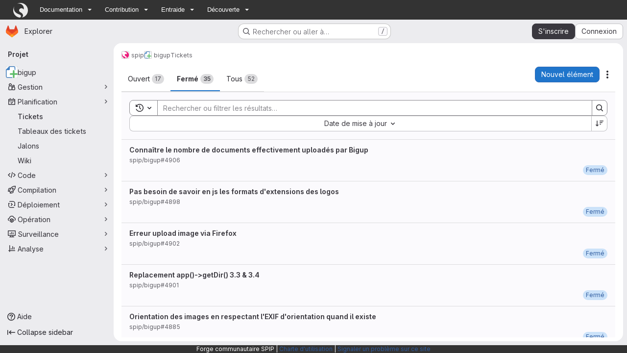

--- FILE ---
content_type: application/x-javascript; charset=utf-8
request_url: https://www.spip.net/?page=spipnav.js&lang=fr
body_size: 4318
content:
(function() {
	function onload(callback){
		var done = false;
		var do_callback_once = function(){if (done) return;done = true;callback();}
		if (document.readyState==="complete"){return setTimeout(do_callback_once, 1 );}
		if (document.addEventListener){document.addEventListener( "DOMContentLoaded", do_callback_once, false );window.addEventListener( "load", do_callback_once, false );}
		else if ( document.attachEvent ){document.attachEvent( "onreadystatechange", do_callback_once );window.attachEvent( "onload", do_callback_once );}
		else setTimeout(do_callback_once, 300);
	};
	function init_widget() {
		// insertion du html et de la css en inline
		var topnav = "<div id=\"boussole_spip\" class=\"menu_container spip-theme full_width\">\n\t<div class=\"mobile_collapser\">\n\t\t<label for=\"hidden_menu_collapser\">\n\t\t\t<span class=\"mobile_menu_icon\"><\/span>\n\t\t\tSPIP\n\t\t<\/label>\n\t<\/div>\n\t<input id=\"hidden_menu_collapser\" type=\"checkbox\">\n\t<ul> \n\t\t<li>\n\t\t\t<a href=\"https:\/\/www.spip.net\/\" alt=\"SPIP\">\n\t\t\t \n\t\t\t\t<img src='data:image\/svg+xml;utf8,%3Csvg xmlns=&#039;http:\/\/www.w3.org\/2000\/svg&#039; viewBox=&#039;0 0 200 200&#039; width=&#039;36&#039; height=&#039;36&#039;%3E %3Cpath fill=&#039;%23fff&#039; d=&#039;M104.5 174.5c-1.5-6.2-5.7-10.8-11-13.4-24.9-12.4-70.7-20.5-82.7-69.3C7 76.2 8.9 60.5 15.2 47c-3 4.8-5.6 9.9-7.8 15.2-.2.5-.4 1.1-.6 1.6-.4 1-.8 2.1-1.2 3.2-.2.5-.4 1.1-.6 1.6-.4 1.1-.7 2.2-1 3.3-.2.6-.3 1.1-.5 1.7s-.3 1.1-.5 1.7c-.3 1.1-.5 2.3-.8 3.4-.1.6-.2 1.1-.4 1.7-.1.6-.2 1.1-.3 1.7-.1.3-.1.7-.2 1-.1.4-.1.7-.2 1.1 0 .3-.1.6-.1.9 0 .5 0 .9-.1 1.3-.1.6-.2 1.2-.2 1.8-.1.5-.1 1-.2 1.6-.1.7-.1 1.5-.2 2.2-.1.9-.1 1.7-.2 2.6 0 .5-.1 1-.1 1.6v7.6c0 .4 0 .8.1 1.2v.7c0 .6.1 1.1.1 1.7 0 .2 0 .5.1.7.1.7.1 1.4.2 2.1s.2 1.4.2 2.2c0 .3.1.6.1 1 .1.5.1.9.2 1.4s.1 1 .2 1.5c0 .2 0 .4.1.5l.3 1.5c.1.4.1.8.2 1.2.1.4.2.8.2 1.2.1.3.1.7.2 1 .1.5.2.9.3 1.4.2.7.3 1.3.5 2 .2.6.3 1.1.5 1.7 1 3.6 2.2 7.1 3.5 10.5l.6 1.5c.3.6.5 1.3.8 1.9.3.6.5 1.2.8 1.7 0 .1.1.2.1.2.2.5.5 1 .7 1.4.1.3.3.6.5.9.2.4.4.8.7 1.3l.9 1.8c.2.5.5.9.8 1.4.1.2.3.4.4.7.2.3.4.7.6 1 .2.4.5.9.8 1.3.4.6.8 1.3 1.2 1.9.4.6.8 1.2 1.2 1.9 1.3 1.9 2.6 3.7 3.9 5.4.5.6.9 1.2 1.4 1.7.4.4.7.9 1.1 1.3l1.8 2.1c.5.5 1 1.1 1.5 1.6s1 1.1 1.5 1.6c6.2 6.4 13.3 11.9 21 16.4 11.6 6.8 24.7 11.3 38.7 13 .1 0 .2 0 .3-.1.2-.1.6-.1 1-.2h.2c11-2.8 17.7-13.7 15-24.5zM100 0h-3.4c-.6 0-1.2 0-1.8.1-.7 0-1.4.1-2.1.1-.2 0-.4 0-.6.1-.8.1-1.5.1-2.3.2-.6.1-1.1.1-1.7.2-.4 0-.8.1-1.3.2s-1.1.1-1.6.2-1.1.2-1.6.3c-1.1.2-2.1.4-3.2.6-.5.1-1.1.2-1.6.3-.6.1-1.2.3-1.9.4-.6.1-1.1.3-1.7.4-.2 0-.4.1-.6.2-1 .3-2 .5-3 .8-.1 0-.3.1-.5.1-.9.3-1.7.5-2.6.8-.1 0-.2 0-.2.1-.6.2-1.3.4-1.9.7-.1 0-.3.1-.4.1-.3.1-.5.2-.8.3h-.1c-.6.3-1.1.5-1.7.8-.1 0-.1 0-.2.1-.2.1-.3.1-.5.2l-2.1.9c-.8.3-1.5.7-2.3 1-.1 0-.2.1-.2.1-.1 0-.2.1-.3.1-.4.2-.9.4-1.3.6-.6.3-1.1.5-1.7.8-.5.2-1 .5-1.5.8-.1.1-.2.1-.4.2-.8.4-1.5.8-2.2 1.2 3.1-1.3 6.3-2.4 9.7-3.2 36.3-8.9 73 13.2 81.9 49.5 2 8.2 2.4 16.5 1.5 24.4-.3 1.9-1 4.5-2.1 4.7-1.3.3-2.3-1.1-3.8-3.2l-.1-.1c-.2-.2-.3-.4-.5-.7-.2-.2-.3-.4-.5-.6-.2-.3-.4-.5-.7-.8l-.1-.1c0-.1-.1-.1-.1-.2-1.3-1.5-2.5-2.7-3.7-3.5-7.4-6.1-17.5-8.7-27.6-6.2-17 4.2-28.3 17.2-24.2 34.2 5.9 24 42.9 20.2 51.8 55.8v.2c0 .1 0 0 0 0 3.3 13.5-2.2 27.1-12.9 34.7 1.6-.3 3.2-.7 4.8-1.1l2.4-.6c1.6-.4 3.1-.9 4.7-1.4 2.3-.8 4.6-1.6 6.8-2.5 2.6-1.1 5.2-2.3 7.8-3.6 1.9-1 3.8-2 5.6-3.1.6-.4 1.2-.7 1.8-1.1l1.8-1.2 1.8-1.2c.6-.4 1.2-.8 1.7-1.2.6-.4 1.1-.8 1.7-1.2l.1-.1c.5-.4 1.1-.8 1.6-1.2l3.3-2.7c.5-.5 1.1-.9 1.6-1.4s1-.9 1.6-1.4c.5-.5 1-.9 1.5-1.4 0 0 .1 0 .1-.1l1.5-1.5 1.5-1.5c1.4-1.5 2.8-3.1 4.2-4.7.5-.5.9-1.1 1.3-1.6.3-.4.6-.7.9-1.1.3-.3.5-.7.8-1 .4-.5.7-.9 1-1.4s.7-.9 1-1.4c.1-.2.2-.4.4-.5.3-.5.6-.9.9-1.4l1.2-1.8c1.7-2.7 3.3-5.5 4.8-8.4.3-.5.5-1 .8-1.5.2-.5.5-1.1.7-1.6s.5-1 .7-1.5c.2-.6.5-1.1.7-1.7.3-.8.6-1.5.9-2.3v-.1c.3-.7.6-1.4.8-2.2.2-.7.5-1.3.7-2 .1-.3.2-.6.3-1 .2-.5.4-1.1.5-1.7.2-.6.3-1.1.5-1.7.2-.5.3-1 .4-1.5 0-.2.1-.3.1-.5.1-.5.3-.9.4-1.4.1-.3.2-.7.2-1l.3-1.5c.3-1.4.6-2.8.9-4.3.1-.5.2-1 .2-1.5l.3-1.8c.1-.5.1-1 .2-1.5 0-.3.1-.5.1-.8.1-.6.2-1.3.2-2v-.2c.1-.6.1-1.2.2-1.7 0-.5.1-1 .1-1.5v-.6c0-.5.1-1 .1-1.5v-4.8C200 44.8 155.2 0 100 0z&#039;\/%3E %3C\/svg%3E' width='36' height='36' \/>\n\t\t\t<\/a>\n\t\t<\/li>\n\n\t\t<li>\n\t\t\t<a href=\"#\">Documentation<\/a>\n\t\t\t<b class=\"caret\"><\/b>\n\t\t\t<div class=\"menu_dropdown_block\">\n\t\t\t\t<div class=\"ssmenu_container\">\n\t\t\t\t\t<ul class=\"menu_submenu\">\n\t\t\t\n\t\t\t\t\t\t<li>\n\t\t\t\t\t\t\t\n\t\t\t\t\t\t\t\n\t\t\t\t\t\t\t<a rel=\"external\" href=\"https:\/\/www.spip.net\/\" class=\"spip_out\" style=\"background-image: url(https:\/\/www.spip.net\/local\/cache-gd2\/4e\/e7159d0353ac9c8a9af3eb73b8f26f.svg?1769885727);\">\n\t\t\t\t\t\t\t\tSPIP\n\t\t\t\t\t\t\t<\/a>\n\t\t\t\t\t\t<\/li>\n\t\t\t\n\t\t\t\t\t\t<li>\n\t\t\t\t\t\t\t\n\t\t\t\t\t\t\t\n\t\t\t\t\t\t\t<a rel=\"external\" href=\"https:\/\/blog.spip.net\/\" class=\"spip_out\" style=\"background-image: url(https:\/\/www.spip.net\/local\/cache-gd2\/98\/dd4025ef664c4dd3dfff103bb2b156.svg?1769885727);\">\n\t\t\t\t\t\t\t\tBlog\n\t\t\t\t\t\t\t<\/a>\n\t\t\t\t\t\t<\/li>\n\t\t\t\n\t\t\t\t\t\t<li>\n\t\t\t\t\t\t\t\n\t\t\t\t\t\t\t\n\t\t\t\t\t\t\t<a rel=\"external\" href=\"https:\/\/programmer.spip.net\/\" class=\"spip_out\" style=\"background-image: url(https:\/\/www.spip.net\/local\/cache-gd2\/87\/1e269d116682a0f5123486ffc79c3f.svg?1769885727);\">\n\t\t\t\t\t\t\t\tProgrammer\n\t\t\t\t\t\t\t<\/a>\n\t\t\t\t\t\t<\/li>\n\t\t\t\n\t\t\t\t\t\t<li>\n\t\t\t\t\t\t\t\n\t\t\t\t\t\t\t\n\t\t\t\t\t\t\t<a rel=\"external\" href=\"https:\/\/code.spip.net\/\" class=\"spip_out\" style=\"background-image: url(https:\/\/www.spip.net\/local\/cache-gd2\/4c\/beb729f6d522c3b929303026479115.svg?1769885727);\">\n\t\t\t\t\t\t\t\tCode\n\t\t\t\t\t\t\t<\/a>\n\t\t\t\t\t\t<\/li>\n\t\t\t\n\t\t\t\t\t\t<li>\n\t\t\t\t\t\t\t\n\t\t\t\t\t\t\t\n\t\t\t\t\t\t\t<a rel=\"external\" href=\"https:\/\/search.spip.net\/\" class=\"spip_out\" style=\"background-image: url(https:\/\/www.spip.net\/local\/cache-gd2\/71\/19c0dec1e8bd8d9af02468a7fc4c6f.svg?1769885727);\">\n\t\t\t\t\t\t\t\tSearch\n\t\t\t\t\t\t\t<\/a>\n\t\t\t\t\t\t<\/li>\n\t\t\t\n\t\t\t\t\t<\/ul>\n\t\t\t\t<\/div>\n\t\t\t<\/div>\n\t\t\t\n\t\t<\/li>\n\n\t\t<li>\n\t\t\t<a href=\"#\">Contribution<\/a>\n\t\t\t<b class=\"caret\"><\/b>\n\t\t\t<div class=\"menu_dropdown_block\">\n\t\t\t\t<div class=\"ssmenu_container\">\n\t\t\t\t\t<ul class=\"menu_submenu\">\n\t\t\t\n\t\t\t\t\t\t<li>\n\t\t\t\t\t\t\t\n\t\t\t\t\t\t\t\n\t\t\t\t\t\t\t<a rel=\"external\" href=\"https:\/\/contrib.spip.net\/\" class=\"spip_out\" style=\"background-image: url(https:\/\/www.spip.net\/local\/cache-gd2\/7d\/a6fb7e095f0c8c1f848e152a1a4bc5.svg?1769885727);\">\n\t\t\t\t\t\t\t\tContrib\n\t\t\t\t\t\t\t<\/a>\n\t\t\t\t\t\t<\/li>\n\t\t\t\n\t\t\t\t\t\t<li>\n\t\t\t\t\t\t\t\n\t\t\t\t\t\t\t\n\t\t\t\t\t\t\t<a rel=\"external\" href=\"https:\/\/plugins.spip.net\/\" class=\"spip_out\" style=\"background-image: url(https:\/\/www.spip.net\/local\/cache-gd2\/ab\/16fb945b899b35457181f0b162e827.svg?1769885727);\">\n\t\t\t\t\t\t\t\tPlugins\n\t\t\t\t\t\t\t<\/a>\n\t\t\t\t\t\t<\/li>\n\t\t\t\n\t\t\t\t\t\t<li>\n\t\t\t\t\t\t\t\n\t\t\t\t\t\t\t\n\t\t\t\t\t\t\t<a rel=\"external\" href=\"https:\/\/trad.spip.net\/\" class=\"spip_out\" style=\"background-image: url(https:\/\/www.spip.net\/local\/cache-gd2\/11\/1e9d44aff881b2e51ad7a70ccd11cd.svg?1769885727);\">\n\t\t\t\t\t\t\t\tTraduire\n\t\t\t\t\t\t\t<\/a>\n\t\t\t\t\t\t<\/li>\n\t\t\t\n\t\t\t\t\t\t<li>\n\t\t\t\t\t\t\t\n\t\t\t\t\t\t\t\n\t\t\t\t\t\t\t<a rel=\"external\" href=\"https:\/\/git.spip.net\/\" class=\"spip_out\" style=\"background-image: url(https:\/\/www.spip.net\/local\/cache-gd2\/e4\/bc164695a638633be404418dbc023c.svg?1769885727);\">\n\t\t\t\t\t\t\t\tForge Git\n\t\t\t\t\t\t\t<\/a>\n\t\t\t\t\t\t<\/li>\n\t\t\t\n\t\t\t\t\t<\/ul>\n\t\t\t\t<\/div>\n\t\t\t<\/div>\n\t\t\t\n\t\t<\/li>\n\n\t\t<li>\n\t\t\t<a href=\"#\">Entraide<\/a>\n\t\t\t<b class=\"caret\"><\/b>\n\t\t\t<div class=\"menu_dropdown_block\">\n\t\t\t\t<div class=\"ssmenu_container\">\n\t\t\t\t\t<ul class=\"menu_submenu\">\n\t\t\t\n\t\t\t\t\t\t<li>\n\t\t\t\t\t\t\t\n\t\t\t\t\t\t\t\n\t\t\t\t\t\t\t<a rel=\"external\" href=\"https:\/\/discuter.spip.net\/\" class=\"spip_out\" style=\"background-image: url(https:\/\/www.spip.net\/local\/cache-gd2\/5b\/9bbcf495cc62ebf71b7cd8ffa6ac27.svg?1769885727);\">\n\t\t\t\t\t\t\t\tDiscuter\n\t\t\t\t\t\t\t<\/a>\n\t\t\t\t\t\t<\/li>\n\t\t\t\n\t\t\t\t\t\t<li>\n\t\t\t\t\t\t\t\n\t\t\t\t\t\t\t\n\t\t\t\t\t\t\t<a rel=\"external\" href=\"https:\/\/irc.spip.net\/\" class=\"spip_out\" style=\"background-image: url(https:\/\/www.spip.net\/local\/cache-gd2\/db\/6934f32dc0c2d43d445fbaf78336fd.svg?1769885727);\">\n\t\t\t\t\t\t\t\tIRC\n\t\t\t\t\t\t\t<\/a>\n\t\t\t\t\t\t<\/li>\n\t\t\t\n\t\t\t\t\t\t<li>\n\t\t\t\t\t\t\t\n\t\t\t\t\t\t\t\n\t\t\t\t\t\t\t<a rel=\"external\" href=\"https:\/\/discord.gg\/bFFgVz2\" class=\"spip_out\" style=\"background-image: url(https:\/\/www.spip.net\/local\/cache-gd2\/f3\/a26da80b392b565372055379094b14.svg?1769885727);\">\n\t\t\t\t\t\t\t\tDiscord\n\t\t\t\t\t\t\t<\/a>\n\t\t\t\t\t\t<\/li>\n\t\t\t\n\t\t\t\t\t<\/ul>\n\t\t\t\t<\/div>\n\t\t\t<\/div>\n\t\t\t\n\t\t<\/li>\n\n\t\t<li>\n\t\t\t<a href=\"#\">D\u00e9couverte<\/a>\n\t\t\t<b class=\"caret\"><\/b>\n\t\t\t<div class=\"menu_dropdown_block\">\n\t\t\t\t<div class=\"ssmenu_container\">\n\t\t\t\t\t<ul class=\"menu_submenu\">\n\t\t\t\n\t\t\t\t\t\t<li>\n\t\t\t\t\t\t\t\n\t\t\t\t\t\t\t\n\t\t\t\t\t\t\t<a rel=\"external\" href=\"https:\/\/demo.spip.net\/\" class=\"spip_out\" style=\"background-image: url(https:\/\/www.spip.net\/local\/cache-gd2\/09\/06ee80df6ca711a9e6ba082c283af2.svg?1769885727);\">\n\t\t\t\t\t\t\t\tD\u00e9mo\n\t\t\t\t\t\t\t<\/a>\n\t\t\t\t\t\t<\/li>\n\t\t\t\n\t\t\t\t\t\t<li>\n\t\t\t\t\t\t\t\n\t\t\t\t\t\t\t\n\t\t\t\t\t\t\t<a rel=\"external\" href=\"https:\/\/syntaxe.spip.net\/\" class=\"spip_out\" style=\"background-image: url(https:\/\/www.spip.net\/local\/cache-gd2\/40\/ad32db57d4dee6903cb5a4d6b857cb.svg?1769885727);\">\n\t\t\t\t\t\t\t\tSyntaxe\n\t\t\t\t\t\t\t<\/a>\n\t\t\t\t\t\t<\/li>\n\t\t\t\n\t\t\t\t\t<\/ul>\n\t\t\t\t<\/div>\n\t\t\t<\/div>\n\t\t\t\n\t\t<\/li>\n\n\t<\/ul>\n<\/div>";
		topnav += '<style type="text/css">'+".caret { content: \"\"; display: inline-block; height: 0; vertical-align: middle; width: 0; margin-right: 10px; }\n.menu_container.spip-theme { background: #333; width: 100%; z-index: 99; }\n.menu_container.spip-theme a:hover { text-decoration: underline; }\n.menu_container.spip-theme > ul > li:first-child:hover,\n.menu_container.spip-theme > ul > li:first-child:focus { background-color: transparent; }\n.menu_container.spip-theme > ul > li:first-child a { padding: 0 .5em; opacity: 0.9; transition-duration: 0.2s; transition-property: opacity; }\n.menu_container.spip-theme > ul > li:first-child a:hover { opacity: 1; }\n.menu_container.spip-theme > ul > li:first-child img { width: 30px !important; height: 30px !important; }\n.menu_container.spip-theme > ul > li a { color: #ffffff; font-family: 'montserrat', Helvetica, Arial, sans-serif; font-size: 0.9em; }\n.menu_container.spip-theme > ul > li a:after { content: ''; }\n.menu_container.spip-theme > ul > li > a:hover { text-decoration: none !important; }\n.menu_container.spip-theme > ul > li a:hover,\n.menu_container.spip-theme > ul > li a:active,\n.menu_container.spip-theme > ul > li a:focus { background: none; }\n.menu_container.spip-theme > ul > li .caret { border-bottom-color: #eeeeee; border-top-color: #eeeeee; border-left: 4px solid transparent; border-right: 4px solid transparent; border-top: 4px solid #eeeeee; }\n.menu_container.spip-theme > ul > li:hover { background-color: #544f52; }\n.menu_container.spip-theme > ul > li:hover .caret { border-bottom-color: #eeeeee; border-top-color: #eeeeee; border-top: 4px solid #eeeeee; }\n.menu_container.spip-theme ul.menu_submenu_block li:hover { background: none repeat scroll 0% 0% #2e2e2e; }\n.menu_container { margin-bottom: 0; height: 40px; clear: both; float: left; position: absolute; top: 0; left: 0; }\n.menu_container.full_width { width: 100%; }\n.menu_container > ul { list-style: none outside none; margin: 0; padding: 0 1.5em; position: relative; width: 100%; height: inherit; box-sizing:border-box; }\n.menu_container > ul > li { float: left; padding: 0; margin: 0; text-align: left; background: none; transition: background-color 200ms linear 0s; }\n.menu_container > ul > li > a { padding: 0 7px 0 17px; line-height: 40px; vertical-align: middle; color: #ffffff; text-decoration: none; text-shadow: none; font-size: 15px; font-family: Georgia,Cambria,\"Times New Roman\",Times,serif; display: inline-block; }\n.menu_container > ul > li > a > img { vertical-align: middle; }\n.menu_container > ul > li.right { float: right; }\n.menu_container > ul > li.last > a { box-shadow: none; border-right: 0 none; }\n.menu_container > ul > li:hover { cursor: pointer; background-color: #595959; }\n.menu_container > ul > li > .menu_dropdown_block { visibility: hidden; display: none; position: absolute; border-right: 1px solid #dddddd; border-width: 0 1px 1px; border-style: none solid solid; border-color: -moz-use-text-color #dddddd #dddddd; -moz-border-top-colors: none; -moz-border-right-colors: none; -moz-border-bottom-colors: none; -moz-border-left-colors: none; border-image: none; box-shadow: 1px 1px 3px rgba(0,0,0,0.2); background: none repeat scroll 0% 0% #ffffff; top: 100%; color: #575757; opacity: 0; text-align: left; transition: opacity 100ms linear 0s; -moz-box-sizing: border-box; overflow: hidden; z-index: 30; }\n.menu_container > ul > li:hover > .menu_dropdown_block,\n.menu_container > ul > li:focus > .menu_dropdown_block { visibility: visible; display: block; opacity: 1; margin-left: 0; border: none; box-shadow: 0 0 6px rgba(0, 0, 0, 0.4); }\n.menu_container > ul > li > .menu_dropdown_block.full_width { left: 0; margin-left: 0; }\n.menu_container > ul > li > .menu_dropdown_block .ssmenu_container { padding: 15px 15px 5px 15px; }\n.menu_container > ul > li > .menu_dropdown_block .ssmenu_container ul.menu_submenu { list-style: noneoutside   none; padding: 0; margin: 0 0 10px; }\n.menu_container > ul > li > .menu_dropdown_block .ssmenu_container ul.menu_submenu li { display: block; background: none; padding: 0; }\n.menu_container > ul > li > .menu_dropdown_block .ssmenu_container ul.menu_submenu li > a { background: transparent; display: block; border: 0; padding: 4px 0; padding-left: 24px; background-position: left center; background-repeat: no-repeat; text-decoration: none; color: #666666; font-family: Georgia,Cambria,\"Times New Roman\",Times,serif; }\n.menu_container > ul > li:hover > .menu_dropdown_block .ssmenu_container ul.menu_submenu li > a,\n.menu_container > ul > li:focus > .menu_dropdown_block .ssmenu_container ul.menu_submenu li > a { color: #444444; font-family: 'montserrat', Helvetica, Arial, sans-serif; }\n.menu_container > ul > li > .menu_dropdown_block .ssmenu_container ul.menu_submenu li > a:hover { color: #111111; background-color: none; }\n.menu_container > ul > li > .menu_dropdown_block .ssmenu_container ul.menu_submenu li > a > img { float: left; margin-right: 5px; }\n.mobile_collapser { display: none; }\n.mobile_collapser > label { display: block; height: 22px; padding: 6px 25px; color: #eeeeee; text-shadow: 0 1px 2px rgba(0,0,0,0.25); font-size: 16px; line-height: 22px; font-family: Georgia,Cambria,\"Times New Roman\",Times,serif; text-align: left; box-shadow: 0 -1px 1px rgba(0,0,0,0.2) inset; }\n.mobile_collapser .mobile_menu_icon { display: block; float: left; width: 22px; height: 22px; background: url('https:\/\/www.spip.net\/plugins\/galactic_spip_net\/images\/mobile-menu-icon.png') no-repeat scroll 50% 50% transparent; margin-right: 10px; }\n#hidden_menu_collapser { display: none; }\n#hidden_menu_collapser:checked + ul { height: auto; min-height: 40px; max-height: 2999px; }\n@media only screen and (max-width:940px) and (min-width:640px) {\n\t.menu_container > ul > li > a { padding: 0 7px 0 15px; font-size: 14px; }\n\t.menu_container > ul > li:hover > a { padding-left: 15px; }\n}\n@media only screen and (max-width:760px) {\n\t.mobile_collapser { background: \"none no-repeat #353535\"; display: block; height: 40px; }\n\t.menu_container { padding: 0; height: auto; }\n\t.menu_container > ul { position: relative; transition: all 100ms linear 0s; height: 0; background: inherit; overflow: hidden; }\n\t.menu_container > ul > li { position: relative; float: none; background: inherit; }\n\t.menu_container > ul > li:hover { margin-left: 0; }\n\t.menu_container > ul > li:first-child:hover,\n\t.menu_container > ul > li:first-child:focus { background-color: #595959; }\n\t.menu_container > ul > li:first-child > a > img { display: block; margin: 0 auto; }\n\t.menu_container > ul > li > a { box-shadow: none; border-right: 0 none; }\n\t.menu_container > ul > li > .menu_dropdown_block { visibility: visible; position: relative; transition: all 100ms linear 0s; height: 0; width: 100%; }\n\t.menu_container > ul > li:hover > .menu_dropdown_block { height: auto; min-height: 40px; max-height: 3000px; }\n\t.menu_container > ul > li .right { float: none; }\n\t.menu_container > ul > li > .menu_dropdown_block [class^=\"span\"],\n\t.menu_container > ul > li > .menu_dropdown_block [class*=\" span\"] { float: none; width: auto!important; }\n}\nhtml.ie7 .menu_container > ul { zoom: 1; white-space: nowrap; z-index: 1; }\nhtml.ie7 .menu_container > ul > li > .menu_dropdown_block { top: 0; position: relative; }\n@media print {\n\t.menu_container { display: none; }\n}\n"+'</style>';
		var t = document.createElement('div');
		t.className = "spipnav";
		t.innerHTML = topnav;
		if (container = document.getElementById('boussole_spip')) {
			// remplacer l'éventuelle div id boussole_spip par la topnav
			container.outerHTML = topnav;
		} else {
			// sinon placer la topnav juste après l'ouverture du body
			var s = document.body.firstChild;
			s.parentNode.insertBefore(t, s);
		}
		// ajouter une classe CSS sur <html> pour indiquer la nouvelle présence
		document.documentElement.className += " avec_boussole_topnav";
	}
	onload(init_widget);
})();
